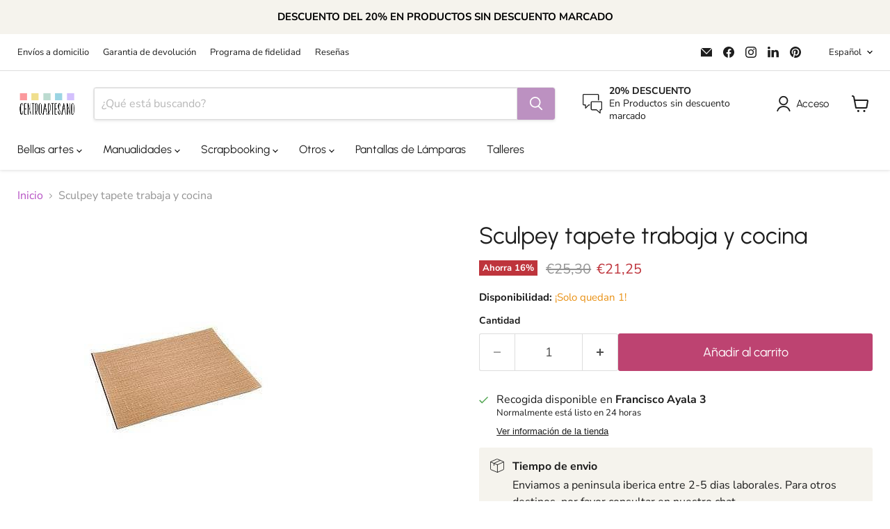

--- FILE ---
content_type: text/javascript; charset=utf-8
request_url: https://centroartesano.es/products/sculpey-tapete-trabaja-y-cocina.js
body_size: 293
content:
{"id":2432233799740,"title":"Sculpey tapete trabaja y cocina","handle":"sculpey-tapete-trabaja-y-cocina","description":"\u003cp\u003eSculpey tapete trabaja y cocina\u003c\/p\u003e","published_at":"2019-02-27T22:13:23+01:00","created_at":"2019-02-27T22:13:24+01:00","vendor":"SCULPEY","type":"","tags":["Artemio","Marca_Artemio","Ofertas"],"price":2125,"price_min":2125,"price_max":2125,"available":true,"price_varies":false,"compare_at_price":2530,"compare_at_price_min":2530,"compare_at_price_max":2530,"compare_at_price_varies":false,"variants":[{"id":21823462473788,"title":"Default Title","option1":"Default Title","option2":null,"option3":null,"sku":"926426","requires_shipping":true,"taxable":true,"featured_image":null,"available":true,"name":"Sculpey tapete trabaja y cocina","public_title":null,"options":["Default Title"],"price":2125,"weight":0,"compare_at_price":2530,"inventory_management":"shopify","barcode":"715891140833","requires_selling_plan":false,"selling_plan_allocations":[]}],"images":["\/\/cdn.shopify.com\/s\/files\/1\/0081\/1859\/9740\/files\/sculpey-sculpey-tapete-trabaja-y-cocina-50960868049223.jpg?v=1685984818"],"featured_image":"\/\/cdn.shopify.com\/s\/files\/1\/0081\/1859\/9740\/files\/sculpey-sculpey-tapete-trabaja-y-cocina-50960868049223.jpg?v=1685984818","options":[{"name":"Title","position":1,"values":["Default Title"]}],"url":"\/products\/sculpey-tapete-trabaja-y-cocina","media":[{"alt":"Sculpey tapete trabaja y cocina SCULPEY CENTROARTESANO","id":43566685094215,"position":1,"preview_image":{"aspect_ratio":1.0,"height":458,"width":458,"src":"https:\/\/cdn.shopify.com\/s\/files\/1\/0081\/1859\/9740\/files\/sculpey-sculpey-tapete-trabaja-y-cocina-50960868049223.jpg?v=1685984818"},"aspect_ratio":1.0,"height":458,"media_type":"image","src":"https:\/\/cdn.shopify.com\/s\/files\/1\/0081\/1859\/9740\/files\/sculpey-sculpey-tapete-trabaja-y-cocina-50960868049223.jpg?v=1685984818","width":458}],"requires_selling_plan":false,"selling_plan_groups":[]}